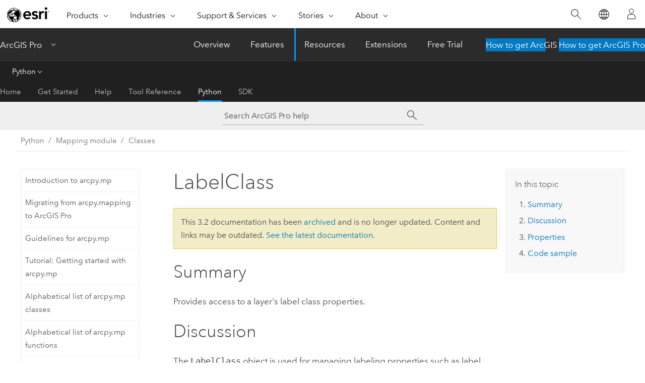

--- FILE ---
content_type: text/html; charset=UTF-8
request_url: https://pro.arcgis.com/en/pro-app/3.2/arcpy/mapping/labelclass-class.htm
body_size: 16554
content:


<!DOCTYPE html>
<!--[if lt IE 7]>  <html class="ie lt-ie9 lt-ie8 lt-ie7 ie6" dir="ltr"> <![endif]-->
<!--[if IE 7]>     <html class="ie lt-ie9 lt-ie8 ie7" dir="ltr"> <![endif]-->
<!--[if IE 8]>     <html class="ie lt-ie9 ie8" dir="ltr"> <![endif]-->
<!--[if IE 9]>     <html class="ie ie9" dir="ltr"> <![endif]-->
<!--[if !IE]><!--> <html dir="ltr" lang="en"> <!--<![endif]-->
<head>
<meta name="Applebot" content="noindex,nofollow">
<meta name="facebot" content="noindex,nofollow">
<meta name="DuckDuckBot" content="noindex,nofollow">
<meta name="Baiduspider" content="noindex,nofollow">
<meta name="Bingbot" content="noindex,nofollow">
<meta name="Slurp" content="noindex,nofollow">
<meta name="Googlebot" content="noindex,nofollow">
<link rel="canonical" href="https://pro.arcgis.com/en/pro-app/latest/arcpy/mapping/labelclass-class.htm">
    <meta charset="utf-8">
    <title>LabelClass&mdash;ArcGIS Pro | Documentation</title>
    <meta content="IE=edge,chrome=1" http-equiv="X-UA-Compatible">

    <script>
      var appOverviewURL = "/content/esri-sites/en-us/arcgis/products/arcgis-pro/overview";
    </script>

    <script>
      var docConfig = {
        locale: 'en'
        ,localedir: 'en'
        ,langSelector: ''
        
        ,relativeUrl: false
        

        ,searchformUrl: '/search/'
        ,tertiaryNavIndex: '4'

        
      };
    </script>
	 


    
    <!--[if lt IE 9]>
      <script src="/cdn/js/libs/html5shiv.js" type="text/javascript"></script>
      <script src="/cdn/js/libs/selectivizr-min.js" type="text/javascript"></script>
      <script src="/cdn/js/libs/json2.js" type="text/javascript"></script>
      <script src="/cdn/js/libs/html5shiv-printshiv.js" type="text/javascript" >

    <![endif]-->

     <!--[if lt IE 11]>
    <script>
      $$(document).ready(function(){
        $$(".hideOnIE").hide();
      });
    </script>
    <![endif]-->
	<meta name="viewport" content="width=device-width, user-scalable=no">
	<link href="/assets/img/favicon.ico" rel="shortcut icon" >
	<link href="/assets/css/screen.css" media="screen" rel="stylesheet" type="text/css" />
	<link href="/cdn/calcite/css/documentation.css" media="screen" rel="stylesheet" type="text/css" />
	<link href="/assets/css/print.css" media="print" type="text/css" rel="stylesheet" />

	<!--
	<link href="/assets/css/screen_l10n.css" media="screen" rel="stylesheet" type="text/css" />
	<link href="/assets/css/documentation/base_l10n.css" media="screen" rel="stylesheet" type="text/css" />
	<link href="/assets/css/print_l10n.css" media="print" type="text/css" rel="stylesheet" />
	-->
	<script src="/cdn/js/libs/latest/jquery.latest.min.js" type="text/javascript"></script>
    <script src="/cdn/js/libs/latest/jquery-migrate-latest.min.js" type="text/javascript"></script>
	<script src="/cdn/js/libs/jquery.cookie.js" type="text/javascript"></script>
	<link href="/cdn/css/colorbox.css" media="screen" rel="stylesheet" type="text/css" />
	<link href="/cdn/css/colorbox_l10n.css" media="screen" rel="stylesheet" type="text/css" />
	<script src="/cdn/js/libs/jquery.colorbox-min.js" type="text/javascript"></script>
	<script src="/assets/js/video-init.js" type="text/javascript"></script>
	<script src="/assets/js/sitecfg.js" type="text/javascript"></script>
	
		<script src="/assets/js/signIn.js" type="text/javascript"></script>
	
	

	<!--- Language Picker -->
	<script src="/assets/js/locale/l10NStrings.js" type="text/javascript"></script>
	
		<script src="/assets/js/locale/langSelector.js" type="text/javascript"></script>
	

	<script src="/assets/js/calcite-web.js" type="text/javascript"></script>



  <!--- search MD -->
    <META name="description" content="ArcPy class that provides access to a layer's label class properties."><META name="last-modified" content="2023-9-25"><META name="product" content="arcgis-pro"><META name="version" content="pro3.2"><META name="search-collection" content="help"><META name="search-category" content="help-general"><META name="subject" content="MAPPING"><META name="sub_category" content="ArcGIS Pro"><META name="content_type" content="ArcPy Reference"><META name="subject_label" content="MAPPING"><META name="sub_category_label" content="ArcGIS Pro"><META name="content_type_label" content="ArcPy Reference"><META name="content-language" content="en">
    <!--- search MD -->
      
    <!-- Add in Global Nav -->
    <link rel="stylesheet" href="//webapps-cdn.esri.com/CDN/components/global-nav/css/gn.css" />
    <!--<script src="//webapps-cdn.esri.com/CDN/components/global-nav/test_data.js"></script>-->
    <script src="//webapps-cdn.esri.com/CDN/components/global-nav/js/gn.js"></script>
    <!-- End Add in Global Nav -->

</head>

<!--
      pub: GUID-097061AB-C500-470A-816A-C62A643419EB=37
      tpc: GUID-EE99CCAA-8607-4F93-96DC-7BC405D6878C=2
      -->


<!-- variable declaration, if any -->

<body class="claro en pro esrilocalnav">
  <!-- Secondary nav -->
  <script>
     insertCss(_esriAEMHost+"/etc.clientlibs/esri-sites/components/content/local-navigation/clientlibs.css")
     insertElem("div", "local-navigation", '<nav id="second-nav" navtype="existingNavigation" domain="'+_esriAEMHost+'" path="'+appOverviewURL+'"></nav>' )
  </script>

  
<!-- End of drawer -->

  
  <div class="wrapper">
      <!--googleoff: all-->


      <div id="skip-to-content">
        <!--googleoff: all-->
        <div class="search">
        <div class="esri-search-box">
          <div class="search-component">
            <form id="helpSearchForm">
              <input class="esri-search-textfield leader" name="q" placeholder="Search ArcGIS Pro help" autocapitalize="off" autocomplete="off" autocorrect="off" spellcheck="false" aria-label="Search ArcGIS Pro help">
  <input type="hidden" name="collection" value="help" />
  <input type="hidden" name="product" value="arcgis-pro" />
  <input type="hidden" name="version" value="pro3.2" />
  <input type="hidden" name="language" value="en" />
  <button class="esri-search-button-submit" type="submit" aria-label="Search"></button>
            </form>
          </div>
        </div>
      </div>
        <!--googleon: all-->
       
        <!-- content goes here -->
        <div class="grid-container ">
          

            
              
  <!--BREADCRUMB-BEG--><div id="bigmac" class="sticky-breadcrumbs trailer-2" data-spy="affix" data-offset-top="180"> </div><!--BREADCRUMB-END-->
  <!--googleoff: all-->
    <div class="column-5 tablet-column-12 trailer-2 ">
      <aside class="js-accordion accordion reference-index" aria-live="polite" role="tablist">
        <div></div>
      </aside>

      <div class="js-sticky scroll-show tablet-hide leader-1 back-to-top" data-top="0" style="top: 0px;">
        <a href="#" class="btn btn-fill btn-clear">Back to Top</a>
      </div>
    </div>
  <!--googleon: all-->
  
            
            
            
	
		<div class="column-13  pre-1 content-section">
	
		<header class="trailer-1"><h1>LabelClass</h1></header>

		 
	<!--googleoff: all-->
	
		
				<aside id="main-toc-small" class="js-accordion accordion tablet-show trailer-1">
			      <div class="accordion-section">
			        <h4 class="accordion-title">In this topic</h4>
			        <div class="accordion-content list-plain">
			          <div class="toc"><ol class="pre-0 trailer-0"><li><a href="#S_GUID-08480577-B428-4782-9BE0-ADF1B71EE07E">Summary</a></li><li><a href="#D_GUID-58BD0136-66A1-4C53-B28E-B6F52FFA3FFC">Discussion</a></li><li><a href="#P_GUID-EE99CCAA-8607-4F93-96DC-7BC405D6878C">Properties</a></li><li><a href="#C_GUID-EE99CCAA-8607-4F93-96DC-7BC405D6878C">Code sample</a></li></ol></div>
			        </div>
			      </div>
			     </aside>
		
    
   <!--googleon: all-->


		<main>
			
	
    	
    


			<div class="section1 summary padded-anchor" id="S_GUID-08480577-B428-4782-9BE0-ADF1B71EE07E" purpose="summary"><h2>Summary</h2><p id="GUID-08480577-B428-4782-9BE0-ADF1B71EE07E"> Provides access to a layer's label class properties.</p></div><div class="section1 arcpydiscussion padded-anchor" id="D_GUID-58BD0136-66A1-4C53-B28E-B6F52FFA3FFC" purpose="arcpyclass_discussion"><h2>Discussion</h2><p id="GUID-58BD0136-66A1-4C53-B28E-B6F52FFA3FFC"> The <span class="usertext">LabelClass</span> object is used for managing labeling properties such as label expressions or SQL queries that are associated with a layer's individual label classes. The <span class="usertext">listLabelClasses</span> method on the <a class="xref xref" href="/en/pro-app/3.2/arcpy/mapping/layer-class.htm">Layer</a> object will return a list of <span class="usertext">LabelClass</span> objects.</p><p id="GUID-EDB13BF3-CAE7-4EE9-A642-B9BF09110A2B">Not all layers support labeling, so it is useful to test this ahead of time using the <span class="usertext">supports</span> method on the <a class="xref xref" href="/en/pro-app/3.2/arcpy/mapping/layer-class.htm">Layer</a> object. For example: <section class="codeblock padded-anchor" purpose="codeblock"><div class="codeblockbody"><pre><code class="other no-highlight">if lyr.supports(&quot;SHOWLABELS&quot;):</code></pre></div></section>If this statement is <span class="usertext">True</span>, you will be able to modify all label class properties.</p>


</div><div class="section1 arcpy_properties padded-anchor" id="P_GUID-EE99CCAA-8607-4F93-96DC-7BC405D6878C" purpose="arcpyclass_properties"><h2>Properties</h2><table class="arcpyclass_proptbl"><thead><tr><td class="th_p">Property</td><td class="th_e">Explanation</td><td class="th_d">Data Type</td></tr></thead><tr purpose="arcpyclass_prop"><td>expression<div class="paramhint">(Read and Write)</div></td><td purpose="arcpyclass_propdesc"><p id="GUID-F3980D8A-12C4-438E-8B67-8F5D5E351AC1"> A layer's individual label class expression using either a VBScript, JScript, or Python parser associated with the label class.</p></td><td purpose="arcpyclass_proptype">String</td></tr><tr purpose="arcpyclass_prop"><td>name<div class="paramhint">(Read and Write)</div></td><td purpose="arcpyclass_propdesc"><p id="GUID-D4485A33-FCBA-47D4-90F1-FA213DB0ACBC"> A layer's individual label class name.</p></td><td purpose="arcpyclass_proptype">String</td></tr><tr purpose="arcpyclass_prop"><td>SQLQuery<div class="paramhint">(Read and Write)</div></td><td purpose="arcpyclass_propdesc"><p id="GUID-AA641F5E-40E0-43EC-9A54-7B8A5727B667"> A layer's individual label class SQLQuery. This is useful for restricting labels to certain features.</p></td><td purpose="arcpyclass_proptype">String</td></tr><tr purpose="arcpyclass_prop"><td>visible<div class="paramhint">(Read and Write)</div></td><td purpose="arcpyclass_propdesc"><p id="GUID-C3E2E961-A6D2-42D4-BFD4-DB4026741A4D"> If <span class="usertext">True</span>, the label class is visible. If  <span class="usertext">False</span>, it is not visible.</p></td><td purpose="arcpyclass_proptype">Boolean</td></tr></table></div><div class="section1 padded-anchor" id="C_GUID-EE99CCAA-8607-4F93-96DC-7BC405D6878C" purpose="codesamples"><h2>Code sample</h2><section class="codeblock padded-anchor" purpose="codeblock">LabelClass example 1
<div class="codeblockdesc" purpose="codeblockdesc">
<p id="GUID-1FB9DC3F-9A9B-488B-82E5-169594603C0A">The following script will print the label class properties for only those layers that have labels turned on and supports the <span class="usertext">showLabels</span> property. </p></div><div class="codeblockbody"><pre><code class="python">import arcpy
aprx = arcpy.mp.ArcGISProject(r&quot;C:\Projects\YosemiteNP\Yosemite.aprx&quot;)
m = aprx.listMaps(&quot;Yosemite National Park&quot;)[0]

for lyr in m.listLayers():
    if lyr.supports(&quot;SHOWLABELS&quot;):
        if lyr.showLabels:
            print(&quot;Layer name: &quot; + lyr.name)
            for lblClass in lyr.listLabelClasses():
                print(&quot;\t Class Name: \t&quot; + lblClass.name)
                print(&quot;\t Expression: \t&quot; + lblClass.expression)
                print(&quot;\t SQL Query:  \t&quot; + lblClass.SQLQuery)
del aprx</code></pre></div></section><section class="codeblock padded-anchor" purpose="codeblock">LabelClass example 2
<div class="codeblockdesc" purpose="codeblockdesc">
<p id="GUID-AE50C960-CDAE-4028-B0FD-1B5CD9AE8612">The following script finds a layer named <span class="usertext">Points of Interest</span> and changes the label class properties for a particular label class named <span class="usertext">Summit</span> so that not all of the summits are labeled. Only those over 2,000 meters in elevation are labeled.</p></div><div class="codeblockbody"><pre><code class="python">import arcpy
aprx = arcpy.mp.ArcGISProject(r&quot;C:\Projects\YosemiteNP\Yosemite.aprx&quot;)
m = aprx.listMaps(&quot;Yosemite National Park&quot;)[0]

lyr = m.listLayers(&quot;Points of Interest&quot;)[0]

if lyr.supports(&quot;SHOWLABELS&quot;):
  lblClass = lyr.listLabelClasses(&quot;Summit&quot;)[0]
  lblClass.expression = &quot;Name&quot;
  lblClass.SQLQuery = &quot;Type_ = 'summit' And Elevation &gt; 2000&quot;
  lblClass.visible = True

aprx.save()
del aprx</code></pre></div></section></div>
			
				<hr>
				<!--googleoff: all-->
				
	
        
		    <p class="feedback right">
		        <a id="afb" class="icon-ui-contact" href="/feedback/" data-langlabel="feedback-on-this-topic" >Feedback on this topic?</a>
		    </p>
        
	

				<!--googleon: all-->
			
		</main>
	</div>
	
	<!--googleoff: all-->
	
		
			<div id="main-toc-large" class="column-5">
			    <div class="panel font-size--2 tablet-hide trailer-1">
			      <h5 class="trailer-half">In this topic</h5>
			      <div class="toc"><ol class="pre-0 trailer-0"><li><a href="#S_GUID-08480577-B428-4782-9BE0-ADF1B71EE07E">Summary</a></li><li><a href="#D_GUID-58BD0136-66A1-4C53-B28E-B6F52FFA3FFC">Discussion</a></li><li><a href="#P_GUID-EE99CCAA-8607-4F93-96DC-7BC405D6878C">Properties</a></li><li><a href="#C_GUID-EE99CCAA-8607-4F93-96DC-7BC405D6878C">Code sample</a></li></ol></div>
			    </div>
			    
			    
	  		</div>
		
    
   <!--googleon: all-->




          
        </div>
        <!-- ENDPAGECONTENT -->

      </div>

    </div>  <!-- End of wrapper -->

    <div id="globalfooter"></div>

  <!--googleoff: all-->

  
	<script src="/assets/js/init.js" type="text/javascript"></script>
	<!--<script src="/assets/js/drop-down.js" type="text/javascript"></script>-->
	<script src="/assets/js/search/searchform.js" type="text/javascript"></script>
	<script src="/cdn/js/link-modifier.js" type="text/javascript"></script>
	<script src="/cdn/js/sitewide.js" type="text/javascript"></script>
	<script src="/cdn/js/libs/highlight.pack.js" type="text/javascript"></script>
	<script>hljs.initHighlightingOnLoad();</script>


  
    

  <script src="/cdn/js/affix.js" type="text/javascript"></script>
  <script type="text/javascript">
    $(function () {
          var appendFlg = true;

          $("#bigmac")
          .on("affixed.bs.affix", function (evt) {
            if (appendFlg) {
              $("<a class='crumb' href='#'>LabelClass</a>").insertAfter ($("#bigmac nav a").last());
              appendFlg = false;
            }
          })
          .on ("affix-top.bs.affix", function(evt) {
            if (!appendFlg) {
              $("#bigmac nav a").last().remove();
            }
            appendFlg = true;
          })
    })
  </script>
  
        <script type="text/javascript">
          window.doctoc = {
            pubID: "1251",
            tpcID: "62",
            
            hideToc : false
          }
        </script>

        <script type="text/javascript" src="/en/pro-app/3.2/arcpy/main/1520.js" ></script>
        <script type="text/javascript" src="/en/pro-app/3.2/arcpy/mapping/1251.js" ></script>
        <script type="text/javascript" src="/cdn/calcite/js/protoc.js" ></script>

        

  <noscript>
        <p>
            <a href="flisting.htm">flist</a>
        </p>
    </noscript>
    
	<script src="//mtags.arcgis.com/tags-min.js"></script>

  
  
    
    
    <script>
      document.write("<script src='" + _esriAEMHost+"/etc.clientlibs/esri-sites/clientlibs/localNav.js'><\/script>");
    </script>

  </body>
</html>

--- FILE ---
content_type: text/html; charset=UTF-8
request_url: https://pro.arcgis.com/en/pro-app/latest/arcpy/mapping/labelclass-class.htm
body_size: 23196
content:


<!DOCTYPE html>
<!--[if lt IE 7]>  <html class="ie lt-ie9 lt-ie8 lt-ie7 ie6" dir="ltr"> <![endif]-->
<!--[if IE 7]>     <html class="ie lt-ie9 lt-ie8 ie7" dir="ltr"> <![endif]-->
<!--[if IE 8]>     <html class="ie lt-ie9 ie8" dir="ltr"> <![endif]-->
<!--[if IE 9]>     <html class="ie ie9" dir="ltr"> <![endif]-->
<!--[if !IE]><!--> <html dir="ltr" lang="en"> <!--<![endif]-->
<head>
    <meta charset="utf-8">
    <title>LabelClass&mdash;ArcGIS Pro | Documentation</title>
    <meta content="IE=edge,chrome=1" http-equiv="X-UA-Compatible">

    <script>
      var appOverviewURL = "/content/esri-sites/en-us/arcgis/products/arcgis-pro/overview";
    </script>

    <script>
      var docConfig = {
        locale: 'en'
        ,localedir: 'en'
        ,langSelector: ''
        
        ,relativeUrl: false
        

        ,searchformUrl: '/search/'
        ,tertiaryNavIndex: '4'

        
      };
    </script>
	 


    
    <!--[if lt IE 9]>
      <script src="/cdn/js/libs/html5shiv.js" type="text/javascript"></script>
      <script src="/cdn/js/libs/selectivizr-min.js" type="text/javascript"></script>
      <script src="/cdn/js/libs/json2.js" type="text/javascript"></script>
      <script src="/cdn/js/libs/html5shiv-printshiv.js" type="text/javascript" >

    <![endif]-->

     <!--[if lt IE 11]>
    <script>
      $$(document).ready(function(){
        $$(".hideOnIE").hide();
      });
    </script>
    <![endif]-->
	<meta name="viewport" content="width=device-width, user-scalable=no">
	<link href="/assets/img/favicon.ico" rel="shortcut icon" >
	<link href="/assets/css/screen.css" media="screen" rel="stylesheet" type="text/css" />
	<link href="/cdn/calcite/css/documentation.css" media="screen" rel="stylesheet" type="text/css" />
	<link href="/assets/css/print.css" media="print" type="text/css" rel="stylesheet" />

	<!--
	<link href="/assets/css/screen_l10n.css" media="screen" rel="stylesheet" type="text/css" />
	<link href="/assets/css/documentation/base_l10n.css" media="screen" rel="stylesheet" type="text/css" />
	<link href="/assets/css/print_l10n.css" media="print" type="text/css" rel="stylesheet" />
	-->
	<script src="/cdn/js/libs/latest/jquery.latest.min.js" type="text/javascript"></script>
    <script src="/cdn/js/libs/latest/jquery-migrate-latest.min.js" type="text/javascript"></script>
	<script src="/cdn/js/libs/jquery.cookie.js" type="text/javascript"></script>
	<link href="/cdn/css/colorbox.css" media="screen" rel="stylesheet" type="text/css" />
	<link href="/cdn/css/colorbox_l10n.css" media="screen" rel="stylesheet" type="text/css" />
	<script src="/cdn/js/libs/jquery.colorbox-min.js" type="text/javascript"></script>
	<script src="/assets/js/video-init.js" type="text/javascript"></script>
	<script src="/assets/js/sitecfg.js" type="text/javascript"></script>
	
		<script src="/assets/js/signIn.js" type="text/javascript"></script>
	
	

	<!--- Language Picker -->
	<script src="/assets/js/locale/l10NStrings.js" type="text/javascript"></script>
	
		<script src="/assets/js/locale/langSelector.js" type="text/javascript"></script>
	

	<script src="/assets/js/calcite-web.js" type="text/javascript"></script>



  <!--- search MD -->
    <META name="description" content="ArcPy class that provides access to a layer's label class properties."><META name="last-modified" content="2025-10-9"><META name="product" content="arcgis-pro"><META name="version" content="pro3.6"><META name="search-collection" content="help"><META name="search-category" content="help-general"><META name="subject" content="MAPPING"><META name="sub_category" content="ArcGIS Pro"><META name="content_type" content="ArcPy Reference"><META name="subject_label" content="MAPPING"><META name="sub_category_label" content="ArcGIS Pro"><META name="content_type_label" content="ArcPy Reference"><META name="content-language" content="en">
    <!--- search MD -->
      
    <!-- Add in Global Nav -->
    <link rel="stylesheet" href="//webapps-cdn.esri.com/CDN/components/global-nav/css/gn.css" />
    <!--<script src="//webapps-cdn.esri.com/CDN/components/global-nav/test_data.js"></script>-->
    <script src="//webapps-cdn.esri.com/CDN/components/global-nav/js/gn.js"></script>
    <!-- End Add in Global Nav -->

</head>

<!--
      pub: GUID-097061AB-C500-470A-816A-C62A643419EB=45
      tpc: GUID-EE99CCAA-8607-4F93-96DC-7BC405D6878C=4
      help-ids: []
      -->


<!-- variable declaration, if any -->

<body class="claro en pro esrilocalnav">
  <!-- Secondary nav -->
  <script>
     insertCss(_esriAEMHost+"/etc.clientlibs/esri-sites/components/content/local-navigation/clientlibs.css")
     insertElem("div", "local-navigation", '<nav id="second-nav" navtype="existingNavigation" domain="'+_esriAEMHost+'" path="'+appOverviewURL+'"></nav>' )
  </script>

  
<!-- End of drawer -->

  
  <div class="wrapper">
      <!--googleoff: all-->


      <div id="skip-to-content">
        <!--googleoff: all-->
        <div class="search">
        <div class="esri-search-box">
          <div class="search-component">
            <form id="helpSearchForm">
              <input class="esri-search-textfield leader" name="q" placeholder="Search ArcGIS Pro help" autocapitalize="off" autocomplete="off" autocorrect="off" spellcheck="false" aria-label="Search ArcGIS Pro help">
  <input type="hidden" name="collection" value="help" />
  <input type="hidden" name="product" value="arcgis-pro" />
  <input type="hidden" name="version" value="pro3.6" />
  <input type="hidden" name="language" value="en" />
  <button class="esri-search-button-submit" type="submit" aria-label="Search"></button>
            </form>
          </div>
        </div>
      </div>
        <!--googleon: all-->
       
        <!-- content goes here -->
        <div class="grid-container ">
          

            
              
  <!--BREADCRUMB-BEG--><div id="bigmac" class="sticky-breadcrumbs trailer-2" data-spy="affix" data-offset-top="180"> </div><!--BREADCRUMB-END-->
  <!--googleoff: all-->
    <div class="column-5 tablet-column-12 trailer-2 ">
      <aside class="js-accordion accordion reference-index" aria-live="polite" role="tablist">
        <div></div>
      </aside>

      <div class="js-sticky scroll-show tablet-hide leader-1 back-to-top" data-top="0" style="top: 0px;">
        <a href="#" class="btn btn-fill btn-clear">Back to Top</a>
      </div>
    </div>
  <!--googleon: all-->
  
            
            
            
	
		<div class="column-13  pre-1 content-section">
	
		<header class="trailer-1"><h1>LabelClass</h1></header>

		 
	<!--googleoff: all-->
	
		
				<aside id="main-toc-small" class="js-accordion accordion tablet-show trailer-1">
			      <div class="accordion-section">
			        <h4 class="accordion-title">In this topic</h4>
			        <div class="accordion-content list-plain">
			          <div class="toc"><ol class="pre-0 trailer-0"><li><a href="#S_GUID-08480577-B428-4782-9BE0-ADF1B71EE07E">Summary</a></li><li><a href="#D_GUID-58BD0136-66A1-4C53-B28E-B6F52FFA3FFC">Discussion</a></li><li><a href="#P_GUID-EE99CCAA-8607-4F93-96DC-7BC405D6878C">Properties</a></li><li><a href="#M1_GUID-EE99CCAA-8607-4F93-96DC-7BC405D6878C">Method Overview</a></li><li><a href="#M2_GUID-EE99CCAA-8607-4F93-96DC-7BC405D6878C">Methods</a></li><li><a href="#C_GUID-EE99CCAA-8607-4F93-96DC-7BC405D6878C">Code sample</a></li></ol></div>
			        </div>
			      </div>
			     </aside>
		
    
   <!--googleon: all-->


		<main>
			
	
    	
    


			<div class="section1 summary padded-anchor" id="S_GUID-08480577-B428-4782-9BE0-ADF1B71EE07E" purpose="summary"><h2>Summary</h2><p id="GUID-08480577-B428-4782-9BE0-ADF1B71EE07E"> Provides access to a layer's label class properties.</p></div><div class="section1 arcpydiscussion padded-anchor" id="D_GUID-58BD0136-66A1-4C53-B28E-B6F52FFA3FFC" purpose="arcpyclass_discussion"><h2>Discussion</h2><p id="GUID-58BD0136-66A1-4C53-B28E-B6F52FFA3FFC"> The <span class="usertext" purpose="codeph">LabelClass</span> object is used for managing labeling properties such as label expressions or SQL queries that are associated with a layer's individual label classes. The <span class="usertext" purpose="codeph">listLabelClasses</span> method on the <a class="xref xref" href="/en/pro-app/3.6/arcpy/mapping/layer-class.htm">Layer</a> object will return a list of existing <span class="usertext" purpose="codeph">LabelClass</span> objects. The <span class="usertext" purpose="codeph">createLabelClass</span> method on the <a class="xref xref" href="/en/pro-app/3.6/arcpy/mapping/layer-class.htm"><span class="usertext" purpose="codeph">Layer</span></a> object returns a reference to a new <span class="usertext" purpose="codeph">LabelClass</span>.</p><p id="GUID-EDB13BF3-CAE7-4EE9-A642-B9BF09110A2B">Not all layers support labeling, so it is useful to test this ahead of time using the <span class="usertext" purpose="codeph">supports</span> method on the <a class="xref xref" href="/en/pro-app/3.6/arcpy/mapping/layer-class.htm"><span class="usertext" purpose="codeph">Layer</span></a> object. For example: <section class="codeblock padded-anchor" purpose="codeblock"><div class="codeblockbody"><pre><code class="other no-highlight">if lyr.supports(&quot;SHOWLABELS&quot;):</code></pre></div></section>If this statement is <span class="usertext" purpose="usertext">True</span>, you will be able to modify all label class properties.</p>


<div class="panel trailer-1 note" id="GUID-97478E69-D0F0-4879-A5E2-EC57F62B2C56"><h5 class="icon-ui-comment trailer-0">Note:</h5><p id="GUID-7552ECEA-CC0D-4033-82B7-41DFA3ADB6B2">With Windows 11, version 24H2, VBScript becomes a feature on demand and requires the VBScript capability.</p><p id="GUID-297EE036-4D50-481A-9F8B-8E6DD44AB930">Do one of the following:<ul purpose="ul" id="UL_5DC68CE01F424FB0A74FB94496D3728F"><li purpose="li" id="LI_2F5686158B864E69BF729C2101913BD4">Convert the expression type to Python or Arcade. See LabelClass example 4 below.</li><li purpose="li" id="LI_2F3AF6E31A964F22822DDCA869F4A000">Enable the VBScript optional feature in the Windows system settings.</li></ul></p></div></div><div class="section1 arcpy_properties padded-anchor" id="P_GUID-EE99CCAA-8607-4F93-96DC-7BC405D6878C" purpose="arcpyclass_properties"><h2>Properties</h2><table class="arcpyclass_proptbl"><thead><tr><td class="th_p">Property</td><td class="th_e">Explanation</td><td class="th_d">Data Type</td></tr></thead><tr purpose="arcpyclass_prop"><td>expression<div class="paramhint">(Read and Write)</div></td><td purpose="arcpyclass_propdesc"><p id="GUID-F3980D8A-12C4-438E-8B67-8F5D5E351AC1"> A layer's individual label class expression using either a VBScript, JScript, or Python parser associated with the label class.</p></td><td purpose="arcpyclass_proptype">String</td></tr><tr purpose="arcpyclass_prop"><td>name<div class="paramhint">(Read and Write)</div></td><td purpose="arcpyclass_propdesc"><p id="GUID-D4485A33-FCBA-47D4-90F1-FA213DB0ACBC"> A layer's individual label class name.</p></td><td purpose="arcpyclass_proptype">String</td></tr><tr purpose="arcpyclass_prop"><td>SQLQuery<div class="paramhint">(Read and Write)</div></td><td purpose="arcpyclass_propdesc"><p id="GUID-AA641F5E-40E0-43EC-9A54-7B8A5727B667"> A layer's individual label class SQLQuery. This is useful for restricting labels to certain features.</p></td><td purpose="arcpyclass_proptype">String</td></tr><tr purpose="arcpyclass_prop"><td>visible<div class="paramhint">(Read and Write)</div></td><td purpose="arcpyclass_propdesc"><p id="GUID-C3E2E961-A6D2-42D4-BFD4-DB4026741A4D"> If <span class="usertext" purpose="codeph">True</span>, the label class is visible. If  <span class="usertext" purpose="codeph">False</span>, it is not visible.</p></td><td purpose="arcpyclass_proptype">Boolean</td></tr></table></div><div class="section1 arcpyclass_methodoverview padded-anchor" id="M1_GUID-EE99CCAA-8607-4F93-96DC-7BC405D6878C" purpose="arcpyclass_methodoverview"><h2>Method Overview</h2><table class="arcpyclass_methodsigtbl"><thead><tr><td class="th_en">Method</td><td class="th_des">Explanation</td></tr></thead><tr purpose="arcpyclass_methodsig"><td purpose="arcpyclass_methodexpr">getDefinition (cim_version)</td><td purpose="arcpyclass_methodsummary"><p id="GUID-D87C4691-9782-4D3B-95B5-10154D5FE2B8"> Returns a label classes' CIM definition.</p></td></tr><tr purpose="arcpyclass_methodsig"><td purpose="arcpyclass_methodexpr">setDefinition (definition_object)</td><td purpose="arcpyclass_methodsummary"><p id="GUID-D87C4691-9782-4D3B-95B5-10154D5FE2B8"> Sets a label classes' CIM definition.</p></td></tr></table></div><div class="section1 arcpyclass_methods padded-anchor" id="M2_GUID-EE99CCAA-8607-4F93-96DC-7BC405D6878C" purpose="arcpyclass_methods"><h2>Methods</h2><div class="arcpyclass_method_fullview" purpose="arcpyclass_method_fullview"><div class=""><pre class="arcpyclass_msig padded-anchor" purpose="arcpyclass_msig"><b>getDefinition (cim_version)</b></pre></div><div class="arcpyclass_mparams" purpose="arcpyclass_mparams"><table class="arcpyclass_paramtbl"><thead><tr><td class="th_p">Parameter</td><td class="th_e">Explanation</td><td class="th_d">Data Type</td></tr></thead><tr purpose="arcpyclass_param"><td><div class="">cim_version</div></td><td purpose="arcpyclass_paramdesc"><p id="GUID-0221FFC2-463A-4C0F-985F-0F6F296DFE99"> A string that represents the major version of the CIM that will be used. </p><div class="enums" purpose="enums"><ul purpose="enums"><li purpose="enumrow"><span purpose="enumval">V2</span>—<span purpose="enumdesc">The 2.x version of the CIM will be used.</span><div></div></li><li purpose="enumrow"><span purpose="enumval">V3</span>—<span purpose="enumdesc">The 3.x version of the CIM will be used.</span><div></div></li></ul></div></td><td purpose="arcpyclass_paramtype">String</td></tr></table></div><block>Return Value</block><table class="arcpyclass_retvaltbl"><thead><tr><td class="th_d">Data Type</td><td class="th_e">Explanation</td></tr></thead><tr><td>Object</td><td><p id="GUID-C52760DC-9A42-4F28-B318-BF48C2E4C4B4">Returns the CIM definition for a <span class="usertext" purpose="codeph">LabelClass</span>. </p></td></tr></table><div class="arcpyclass_mdiscussion" purpose="arcpyclass_mdiscussion"><p id="GUID-4EC0D1BF-84A2-4A29-8E55-B45C4DB21E43">For more information about working with the CIM and samples, see <a class="xref xref" href="/en/pro-app/3.6/arcpy/mapping/python-cim-access.htm">Python CIM access</a>.</p></div></div><div class="arcpyclass_method_fullview" purpose="arcpyclass_method_fullview"><div class=""><pre class="arcpyclass_msig padded-anchor" purpose="arcpyclass_msig"><b>setDefinition (definition_object)</b></pre></div><div class="arcpyclass_mparams" purpose="arcpyclass_mparams"><table class="arcpyclass_paramtbl"><thead><tr><td class="th_p">Parameter</td><td class="th_e">Explanation</td><td class="th_d">Data Type</td></tr></thead><tr purpose="arcpyclass_param"><td><div class="">definition_object</div></td><td purpose="arcpyclass_paramdesc"><p id="GUID-0221FFC2-463A-4C0F-985F-0F6F296DFE99"> A modified CIM definition object originally retrieved using <span class="usertext" purpose="codeph">getDefinition</span>. </p></td><td purpose="arcpyclass_paramtype">Object</td></tr></table></div><div class="arcpyclass_mdiscussion" purpose="arcpyclass_mdiscussion"><p id="GUID-4EC0D1BF-84A2-4A29-8E55-B45C4DB21E43">For more information about working with the CIM and samples, see <a class="xref xref" href="/en/pro-app/3.6/arcpy/mapping/python-cim-access.htm">Python CIM access</a>.</p></div></div></div><div class="section1 padded-anchor" id="C_GUID-EE99CCAA-8607-4F93-96DC-7BC405D6878C" purpose="codesamples"><h2>Code sample</h2><section class="codeblock padded-anchor" purpose="codeblock">LabelClass example 1
<div class="codeblockdesc" purpose="codeblockdesc">
<p id="GUID-1FB9DC3F-9A9B-488B-82E5-169594603C0A">The following script will print the label class properties for only those layers that have labels turned on and supports the <span class="usertext" purpose="codeph">showLabels</span> property. </p></div><div class="codeblockbody"><pre><code class="python">import arcpy
aprx = arcpy.mp.ArcGISProject(r&quot;C:\Projects\YosemiteNP\Yosemite.aprx&quot;)
m = aprx.listMaps(&quot;Yosemite National Park&quot;)[0]

for lyr in m.listLayers():
    if lyr.supports(&quot;SHOWLABELS&quot;):
        if lyr.showLabels:
            print(&quot;Layer name: &quot; + lyr.name)
            for lblClass in lyr.listLabelClasses():
                print(&quot;\t Class Name: \t&quot; + lblClass.name)
                print(&quot;\t Expression: \t&quot; + lblClass.expression)
                print(&quot;\t SQL Query:  \t&quot; + lblClass.SQLQuery)
del aprx</code></pre></div></section><section class="codeblock padded-anchor" purpose="codeblock">LabelClass example 2
<div class="codeblockdesc" purpose="codeblockdesc">
<p id="GUID-AE50C960-CDAE-4028-B0FD-1B5CD9AE8612">The following script finds a layer named <span class="usertext" purpose="codeph">Points of Interest</span> and changes the label class properties for a particular label class named <span class="usertext" purpose="codeph">Summit</span> so that not all of the summits are labeled. Only those over 2,000 meters in elevation are labeled.</p></div><div class="codeblockbody"><pre><code class="python">import arcpy
aprx = arcpy.mp.ArcGISProject(r&quot;C:\Projects\YosemiteNP\Yosemite.aprx&quot;)
m = aprx.listMaps(&quot;Yosemite National Park&quot;)[0]

lyr = m.listLayers(&quot;Points of Interest&quot;)[0]

if lyr.supports(&quot;SHOWLABELS&quot;):
  lblClass = lyr.listLabelClasses(&quot;Summit&quot;)[0]
  lblClass.expression = &quot;Name&quot;
  lblClass.SQLQuery = &quot;Type_ = 'summit' And Elevation &gt; 2000&quot;
  lblClass.visible = True

aprx.save()
del aprx</code></pre></div></section><section class="codeblock padded-anchor" purpose="codeblock">LabelClass example 3
<div class="codeblockdesc" purpose="codeblockdesc">
<p id="GUID-7E89284B-7CD8-4B59-B629-60B51B87DF7F">The following script creates two new label classes using Python and Arcade language options. </p></div><div class="codeblockbody"><pre><code class="python">p = arcpy.mp.ArcGISProject('current')
m = p.listMaps('Map')[0]
l = m.listLayers('GreatLakes')[0]

#Enable layer labels but toggle off all existing label classes
l.showLabels = True
for lc in l.listLabelClasses():
    lc.visible = False

#Create new Label classes and toggle those on
lc1 = l.createLabelClass(name = 'Small Lakes - Python',
                         expression = '[AREA]',
                         sql_query = 'AREA &lt; 10000',
                         labelclass_language = 'Python')
lc1.visible = True

lc2 = l.createLabelClass(name = 'Large Lakes - Arcade',
                         expression = '$feature.AREA',
                         sql_query = 'AREA &gt; 10000',
                         labelclass_language = 'Arcade')
lc2.visible = True</code></pre></div></section><section class="codeblock padded-anchor" purpose="codeblock">LabelClass example 4
<div class="codeblockdesc" purpose="codeblockdesc">
<p id="GUID-E1124210-7B00-4846-9729-7ED488F02D36">The following script changes the expression engine language from Arcade to Python.  It is also important to change the expression otherwise the newly specified expression engine language won't work properly with the expression. </p></div><div class="codeblockbody"><pre><code class="python">﻿p = arcpy.mp.ArcGISProject('current')
m = p.listMaps('GreatLakes')[0]
l = m.listLayers('GreatLakes')[0]

l_cim = l.getDefinition('V3')         #Get Layer CIM definition

lc = l_cim.labelClasses[0]            #Get the first label class
lc.expressionEngine = 'Python'        #From 'Arcade' to Python
lc.expression = '[NAME]'              #From '$feature.NAME' to Python syntax

l.setDefinition(l_cim)                #Set Layer CIM definition</code></pre></div></section></div>
			
				<hr>
				<!--googleoff: all-->
				
	
        
		    <p class="feedback right">
		        <a id="afb" class="icon-ui-contact" href="/feedback/" data-langlabel="feedback-on-this-topic" >Feedback on this topic?</a>
		    </p>
        
	

				<!--googleon: all-->
			
		</main>
	</div>
	
	<!--googleoff: all-->
	
		
			<div id="main-toc-large" class="column-5">
			    <div class="panel font-size--2 tablet-hide trailer-1">
			      <h5 class="trailer-half">In this topic</h5>
			      <div class="toc"><ol class="pre-0 trailer-0"><li><a href="#S_GUID-08480577-B428-4782-9BE0-ADF1B71EE07E">Summary</a></li><li><a href="#D_GUID-58BD0136-66A1-4C53-B28E-B6F52FFA3FFC">Discussion</a></li><li><a href="#P_GUID-EE99CCAA-8607-4F93-96DC-7BC405D6878C">Properties</a></li><li><a href="#M1_GUID-EE99CCAA-8607-4F93-96DC-7BC405D6878C">Method Overview</a></li><li><a href="#M2_GUID-EE99CCAA-8607-4F93-96DC-7BC405D6878C">Methods</a></li><li><a href="#C_GUID-EE99CCAA-8607-4F93-96DC-7BC405D6878C">Code sample</a></li></ol></div>
			    </div>
			    
			    
	  		</div>
		
    
   <!--googleon: all-->




          
        </div>
        <!-- ENDPAGECONTENT -->

      </div>

    </div>  <!-- End of wrapper -->

    <div id="globalfooter"></div>

  <!--googleoff: all-->

  
	<script src="/assets/js/init.js" type="text/javascript"></script>
	<!--<script src="/assets/js/drop-down.js" type="text/javascript"></script>-->
	<script src="/assets/js/search/searchform.js" type="text/javascript"></script>
	<script src="/cdn/js/link-modifier.js" type="text/javascript"></script>
	<script src="/cdn/js/sitewide.js" type="text/javascript"></script>
	<script src="/cdn/js/libs/highlight.pack.js" type="text/javascript"></script>
	<script>hljs.initHighlightingOnLoad();</script>


  
    

  <script src="/cdn/js/affix.js" type="text/javascript"></script>
  <script type="text/javascript">
    $(function () {
          var appendFlg = true;

          $("#bigmac")
          .on("affixed.bs.affix", function (evt) {
            if (appendFlg) {
              $("<a class='crumb' href='#'>LabelClass</a>").insertAfter ($("#bigmac nav a").last());
              appendFlg = false;
            }
          })
          .on ("affix-top.bs.affix", function(evt) {
            if (!appendFlg) {
              $("#bigmac nav a").last().remove();
            }
            appendFlg = true;
          })
    })
  </script>
  
        <script type="text/javascript">
          window.doctoc = {
            pubID: "1251",
            tpcID: "62",
            
            hideToc : false
          }
        </script>

        <script type="text/javascript" src="/en/pro-app/3.6/arcpy/main/1520.js" ></script>
        <script type="text/javascript" src="/en/pro-app/3.6/arcpy/mapping/1251.js" ></script>
        <script type="text/javascript" src="/cdn/calcite/js/protoc.js" ></script>

        

  <noscript>
        <p>
            <a href="flisting.htm">flist</a>
        </p>
    </noscript>
    
	<script src="//mtags.arcgis.com/tags-min.js"></script>

  
  
    
    
    <script>
      document.write("<script src='" + _esriAEMHost+"/etc.clientlibs/esri-sites/clientlibs/localNav.js'><\/script>");
    </script>

  </body>
</html>

--- FILE ---
content_type: application/javascript
request_url: https://pro.arcgis.com/en/pro-app/3.2/arcpy/main/1520.js
body_size: 5798
content:
;(function (){
          treedata = (window.treedata || {});
          window.treedata.mode = 0;
          window.treedata.mapping = {'1520' : 'pro-app/3.2/arcpy/main' ,'1457' : 'pro-app/3.2/arcpy/get-started' ,'1542' : 'pro-app/3.2/arcpy/geoprocessing_and_python' ,'577' : 'pro-app/3.2/arcpy/functions' ,'1462' : 'pro-app/3.2/arcpy/classes' ,'2773' : 'pro-app/3.2/arcpy/charts' ,'1461' : 'pro-app/3.2/arcpy/data-access' ,'2557' : 'pro-app/3.2/arcpy/geocoding' ,'2436' : 'pro-app/3.2/arcpy/image-analyst' ,'1251' : 'pro-app/3.2/arcpy/mapping' ,'2481' : 'pro-app/3.2/arcpy/metadata' ,'1459' : 'pro-app/3.2/arcpy/network-analyst' ,'2278' : 'pro-app/3.2/arcpy/sharing' ,'1460' : 'pro-app/3.2/arcpy/spatial-analyst' ,'1663' : 'pro-app/3.2/arcpy/workflow-manager' };
          treedata.data = {};
          treedata.data["root"]  = {  
              "parent" : "",
              "children" : ["1520_h0"]
            },treedata.data["root_1520"] = treedata.data["root"],
treedata.data["1520_h0"]  = { 
              "parent" : "root",
              "label" : "Python",
              "children" : ["1520_11","1520_h1","1520_h2","1520_h3","1520_h4","1520_h5","1520_h6","1520_h7","1520_h8","1520_h9","1520_h10","1520_h11","1520_h12","1520_h13","1520_h14"]
            }
            ,
treedata.data["1520_11"]  = {
            "parent" : "1520_h0",
            "label" : "ArcGIS Pro Python reference",
            "url" : "/en/pro-app/3.2/arcpy/main/arcgis-pro-arcpy-reference.htm"
            ,"homepage": true
          },
treedata.data["1520_h1"]  = { 
              "parent" : "1520_h0",
              "label" : "Get started",
              "linkuri" : "1457",
              "linkurl" : "/en/pro-app/3.2/arcpy/get-started/1457.js"
            },
            treedata.data["rootalias_1457"] = treedata.data["1520_h1"],
treedata.data["1520_h2"]  = { 
              "parent" : "1520_h0",
              "label" : "Geoprocessing and Python",
              "linkuri" : "1542",
              "linkurl" : "/en/pro-app/3.2/arcpy/geoprocessing_and_python/1542.js"
            },
            treedata.data["rootalias_1542"] = treedata.data["1520_h2"],
treedata.data["1520_h3"]  = { 
              "parent" : "1520_h0",
              "label" : "ArcPy functions",
              "linkuri" : "577",
              "linkurl" : "/en/pro-app/3.2/arcpy/functions/577.js"
            },
            treedata.data["rootalias_577"] = treedata.data["1520_h3"],
treedata.data["1520_h4"]  = { 
              "parent" : "1520_h0",
              "label" : "ArcPy classes",
              "linkuri" : "1462",
              "linkurl" : "/en/pro-app/3.2/arcpy/classes/1462.js"
            },
            treedata.data["rootalias_1462"] = treedata.data["1520_h4"],
treedata.data["1520_h5"]  = { 
              "parent" : "1520_h0",
              "label" : "Charts module",
              "linkuri" : "2773",
              "linkurl" : "/en/pro-app/3.2/arcpy/charts/2773.js"
            },
            treedata.data["rootalias_2773"] = treedata.data["1520_h5"],
treedata.data["1520_h6"]  = { 
              "parent" : "1520_h0",
              "label" : "Data Access module",
              "linkuri" : "1461",
              "linkurl" : "/en/pro-app/3.2/arcpy/data-access/1461.js"
            },
            treedata.data["rootalias_1461"] = treedata.data["1520_h6"],
treedata.data["1520_h7"]  = { 
              "parent" : "1520_h0",
              "label" : "Geocoding module",
              "linkuri" : "2557",
              "linkurl" : "/en/pro-app/3.2/arcpy/geocoding/2557.js"
            },
            treedata.data["rootalias_2557"] = treedata.data["1520_h7"],
treedata.data["1520_h8"]  = { 
              "parent" : "1520_h0",
              "label" : "Image Analysis module",
              "linkuri" : "2436",
              "linkurl" : "/en/pro-app/3.2/arcpy/image-analyst/2436.js"
            },
            treedata.data["rootalias_2436"] = treedata.data["1520_h8"],
treedata.data["1520_h9"]  = { 
              "parent" : "1520_h0",
              "label" : "Mapping module",
              "linkuri" : "1251",
              "linkurl" : "/en/pro-app/3.2/arcpy/mapping/1251.js"
            },
            treedata.data["rootalias_1251"] = treedata.data["1520_h9"],
treedata.data["1520_h10"]  = { 
              "parent" : "1520_h0",
              "label" : "Metadata module",
              "linkuri" : "2481",
              "linkurl" : "/en/pro-app/3.2/arcpy/metadata/2481.js"
            },
            treedata.data["rootalias_2481"] = treedata.data["1520_h10"],
treedata.data["1520_h11"]  = { 
              "parent" : "1520_h0",
              "label" : "Network Analyst module",
              "linkuri" : "1459",
              "linkurl" : "/en/pro-app/3.2/arcpy/network-analyst/1459.js"
            },
            treedata.data["rootalias_1459"] = treedata.data["1520_h11"],
treedata.data["1520_h12"]  = { 
              "parent" : "1520_h0",
              "label" : "Sharing module",
              "linkuri" : "2278",
              "linkurl" : "/en/pro-app/3.2/arcpy/sharing/2278.js"
            },
            treedata.data["rootalias_2278"] = treedata.data["1520_h12"],
treedata.data["1520_h13"]  = { 
              "parent" : "1520_h0",
              "label" : "Spatial Analyst module",
              "linkuri" : "1460",
              "linkurl" : "/en/pro-app/3.2/arcpy/spatial-analyst/1460.js"
            },
            treedata.data["rootalias_1460"] = treedata.data["1520_h13"],
treedata.data["1520_h14"]  = { 
              "parent" : "1520_h0",
              "label" : "Workflow Manager module",
              "linkuri" : "1663",
              "linkurl" : "/en/pro-app/3.2/arcpy/workflow-manager/1663.js"
            },
            treedata.data["rootalias_1663"] = treedata.data["1520_h14"]
        })()

--- FILE ---
content_type: application/javascript
request_url: https://pro.arcgis.com/en/pro-app/3.2/arcpy/mapping/1251.js
body_size: 14865
content:
;(function (){
          treedata = (window.treedata || {});
          treedata.data["root_1251"]  = {  
              "parent" : "",
              "children" : ["1251_53","1251_69","1251_72","1251_118","1251_31","1251_37","1251_119","1251_126","1251_199","1251_207","1251_h0","1251_h1"]
            },
treedata.data["1251_53"]  = {
            "parent" : "root_1251",
            "label" : "Introduction to arcpy.mp",
            "url" : "/en/pro-app/3.2/arcpy/mapping/introduction-to-arcpy-mp.htm"
            
          },
treedata.data["1251_69"]  = {
            "parent" : "root_1251",
            "label" : "Migrating from arcpy.mapping to ArcGIS Pro",
            "url" : "/en/pro-app/3.2/arcpy/mapping/migratingfrom10xarcpymapping.htm"
            
          },
treedata.data["1251_72"]  = {
            "parent" : "root_1251",
            "label" : "Guidelines for arcpy.mp",
            "url" : "/en/pro-app/3.2/arcpy/mapping/guidelines-for-arcpy-mapping.htm"
            
          },
treedata.data["1251_118"]  = {
            "parent" : "root_1251",
            "label" : "Tutorial: Getting started with arcpy.mp",
            "url" : "/en/pro-app/3.2/arcpy/mapping/tutorial-getting-started-with-arcpy-mp.htm"
            
          },
treedata.data["1251_31"]  = {
            "parent" : "root_1251",
            "label" : "Alphabetical list of arcpy.mp classes",
            "url" : "/en/pro-app/3.2/arcpy/mapping/alphabeticallistofclasses.htm"
            
          },
treedata.data["1251_37"]  = {
            "parent" : "root_1251",
            "label" : "Alphabetical list of arcpy.mp functions",
            "url" : "/en/pro-app/3.2/arcpy/mapping/alphabeticallistoffunctions.htm"
            
          },
treedata.data["1251_119"]  = {
            "parent" : "root_1251",
            "label" : "Alphabetical list of arcpy.mp constants",
            "url" : "/en/pro-app/3.2/arcpy/mapping/alphabeticallistofconstants.htm"
            
          },
treedata.data["1251_126"]  = {
            "parent" : "root_1251",
            "label" : "Updating and fixing data sources",
            "url" : "/en/pro-app/3.2/arcpy/mapping/updatingandfixingdatasources.htm"
            
          },
treedata.data["1251_199"]  = {
            "parent" : "root_1251",
            "label" : "Web map printing with arcpy.mp",
            "url" : "/en/pro-app/3.2/arcpy/mapping/web-map-printing-with-arcpy-mp.htm"
            
          },
treedata.data["1251_207"]  = {
            "parent" : "root_1251",
            "label" : "Python CIM access",
            "url" : "/en/pro-app/3.2/arcpy/mapping/python-cim-access.htm"
            
          },
treedata.data["1251_h0"]  = { 
              "parent" : "root_1251",
              "label" : "Classes",
              "children" : ["1251_8","1251_41","1251_328","1251_48","1251_133","1251_142","1251_334","1251_335","1251_130","1251_137","1251_76","1251_296","1251_145","1251_143","1251_62","1251_21","1251_90","1251_245","1251_28","1251_99","1251_240","1251_14","1251_27","1251_166","1251_100","1251_242","1251_167","1251_80","1251_116","1251_161","1251_154","1251_163","1251_231","1251_157","1251_204","1251_260","1251_256","1251_135","1251_319","1251_134","1251_149","1251_34","1251_61","1251_234","1251_138"]
            }
            ,
treedata.data["1251_8"]  = {
            "parent" : "1251_h0",
            "label" : "ArcGISProject",
            "url" : "/en/pro-app/3.2/arcpy/mapping/arcgisproject-class.htm"
            
          },
treedata.data["1251_41"]  = {
            "parent" : "1251_h0",
            "label" : "Bookmark",
            "url" : "/en/pro-app/3.2/arcpy/mapping/bookmark-class.htm"
            
          },
treedata.data["1251_328"]  = {
            "parent" : "1251_h0",
            "label" : "BookmarkMapSeries",
            "url" : "/en/pro-app/3.2/arcpy/mapping/bookmarkmapseries-class.htm"
            
          },
treedata.data["1251_48"]  = {
            "parent" : "1251_h0",
            "label" : "Camera",
            "url" : "/en/pro-app/3.2/arcpy/mapping/camera-class.htm"
            
          },
treedata.data["1251_133"]  = {
            "parent" : "1251_h0",
            "label" : "ClassBreak",
            "url" : "/en/pro-app/3.2/arcpy/mapping/classbreak-class.htm"
            
          },
treedata.data["1251_142"]  = {
            "parent" : "1251_h0",
            "label" : "ColorRamp",
            "url" : "/en/pro-app/3.2/arcpy/mapping/colorramp-class.htm"
            
          },
treedata.data["1251_334"]  = {
            "parent" : "1251_h0",
            "label" : "ElevationSource",
            "url" : "/en/pro-app/3.2/arcpy/mapping/elevationsource-class.htm"
            
          },
treedata.data["1251_335"]  = {
            "parent" : "1251_h0",
            "label" : "ElevationSurface",
            "url" : "/en/pro-app/3.2/arcpy/mapping/elevationsurface-class.htm"
            
          },
treedata.data["1251_130"]  = {
            "parent" : "1251_h0",
            "label" : "GraduatedColorsRenderer",
            "url" : "/en/pro-app/3.2/arcpy/mapping/graduatedcolorsrenderer-class.htm"
            
          },
treedata.data["1251_137"]  = {
            "parent" : "1251_h0",
            "label" : "GraduatedSymbolsRenderer",
            "url" : "/en/pro-app/3.2/arcpy/mapping/graduatedsymbolsrenderer-class.htm"
            
          },
treedata.data["1251_76"]  = {
            "parent" : "1251_h0",
            "label" : "GraphicElement",
            "url" : "/en/pro-app/3.2/arcpy/mapping/graphicelement-class.htm"
            
          },
treedata.data["1251_296"]  = {
            "parent" : "1251_h0",
            "label" : "GroupElement",
            "url" : "/en/pro-app/3.2/arcpy/mapping/groupelement-class.htm"
            
          },
treedata.data["1251_145"]  = {
            "parent" : "1251_h0",
            "label" : "Item",
            "url" : "/en/pro-app/3.2/arcpy/mapping/item-class.htm"
            
          },
treedata.data["1251_143"]  = {
            "parent" : "1251_h0",
            "label" : "ItemGroup",
            "url" : "/en/pro-app/3.2/arcpy/mapping/itemgroup-class.htm"
            
          },
treedata.data["1251_62"]  = {
            "parent" : "1251_h0",
            "label" : "LabelClass",
            "url" : "/en/pro-app/3.2/arcpy/mapping/labelclass-class.htm"
            
          },
treedata.data["1251_21"]  = {
            "parent" : "1251_h0",
            "label" : "Layer",
            "url" : "/en/pro-app/3.2/arcpy/mapping/layer-class.htm"
            
          },
treedata.data["1251_90"]  = {
            "parent" : "1251_h0",
            "label" : "LayerFile",
            "url" : "/en/pro-app/3.2/arcpy/mapping/layerfile-class.htm"
            
          },
treedata.data["1251_245"]  = {
            "parent" : "1251_h0",
            "label" : "LayerTime",
            "url" : "/en/pro-app/3.2/arcpy/mapping/layertime-class.htm"
            
          },
treedata.data["1251_28"]  = {
            "parent" : "1251_h0",
            "label" : "Layout",
            "url" : "/en/pro-app/3.2/arcpy/mapping/layout-class.htm"
            
          },
treedata.data["1251_99"]  = {
            "parent" : "1251_h0",
            "label" : "LegendElement",
            "url" : "/en/pro-app/3.2/arcpy/mapping/legendelement-class.htm"
            
          },
treedata.data["1251_240"]  = {
            "parent" : "1251_h0",
            "label" : "LegendItem",
            "url" : "/en/pro-app/3.2/arcpy/mapping/legenditem-class.htm"
            
          },
treedata.data["1251_14"]  = {
            "parent" : "1251_h0",
            "label" : "Map",
            "url" : "/en/pro-app/3.2/arcpy/mapping/map-class.htm"
            
          },
treedata.data["1251_27"]  = {
            "parent" : "1251_h0",
            "label" : "MapFrame",
            "url" : "/en/pro-app/3.2/arcpy/mapping/mapframe-class.htm"
            
          },
treedata.data["1251_166"]  = {
            "parent" : "1251_h0",
            "label" : "MapSeries",
            "url" : "/en/pro-app/3.2/arcpy/mapping/mapseries-class.htm"
            
          },
treedata.data["1251_100"]  = {
            "parent" : "1251_h0",
            "label" : "MapSurroundElement",
            "url" : "/en/pro-app/3.2/arcpy/mapping/mapsurroundelement-class.htm"
            
          },
treedata.data["1251_242"]  = {
            "parent" : "1251_h0",
            "label" : "MapTime",
            "url" : "/en/pro-app/3.2/arcpy/mapping/maptime-class.htm"
            
          },
treedata.data["1251_167"]  = {
            "parent" : "1251_h0",
            "label" : "MapView",
            "url" : "/en/pro-app/3.2/arcpy/mapping/mapview-class.htm"
            
          },
treedata.data["1251_80"]  = {
            "parent" : "1251_h0",
            "label" : "PDFDocument",
            "url" : "/en/pro-app/3.2/arcpy/mapping/pdfdocument-class.htm"
            
          },
treedata.data["1251_116"]  = {
            "parent" : "1251_h0",
            "label" : "PictureElement",
            "url" : "/en/pro-app/3.2/arcpy/mapping/pictureelement-class.htm"
            
          },
treedata.data["1251_161"]  = {
            "parent" : "1251_h0",
            "label" : "RasterClassBreak",
            "url" : "/en/pro-app/3.2/arcpy/mapping/rasterclassbreak-class.htm"
            
          },
treedata.data["1251_154"]  = {
            "parent" : "1251_h0",
            "label" : "RasterClassifyColorizer",
            "url" : "/en/pro-app/3.2/arcpy/mapping/rasterclassifycolorizer-class.htm"
            
          },
treedata.data["1251_163"]  = {
            "parent" : "1251_h0",
            "label" : "RasterItem",
            "url" : "/en/pro-app/3.2/arcpy/mapping/rasteritem-class.htm"
            
          },
treedata.data["1251_231"]  = {
            "parent" : "1251_h0",
            "label" : "RasterStretchColorizer",
            "url" : "/en/pro-app/3.2/arcpy/mapping/rasterstretchcolorizer-class.htm"
            
          },
treedata.data["1251_157"]  = {
            "parent" : "1251_h0",
            "label" : "RasterUniqueValueColorizer",
            "url" : "/en/pro-app/3.2/arcpy/mapping/rasteruniquevaluecolorizer-class.htm"
            
          },
treedata.data["1251_204"]  = {
            "parent" : "1251_h0",
            "label" : "Report",
            "url" : "/en/pro-app/3.2/arcpy/mapping/report-class.htm"
            
          },
treedata.data["1251_260"]  = {
            "parent" : "1251_h0",
            "label" : "ReportLayoutSection",
            "url" : "/en/pro-app/3.2/arcpy/mapping/reportlayoutsection-class.htm"
            
          },
treedata.data["1251_256"]  = {
            "parent" : "1251_h0",
            "label" : "ReportSection",
            "url" : "/en/pro-app/3.2/arcpy/mapping/reportsection-class.htm"
            
          },
treedata.data["1251_135"]  = {
            "parent" : "1251_h0",
            "label" : "SimpleRenderer",
            "url" : "/en/pro-app/3.2/arcpy/mapping/simplerenderer-class.htm"
            
          },
treedata.data["1251_319"]  = {
            "parent" : "1251_h0",
            "label" : "StyleItem",
            "url" : "/en/pro-app/3.2/arcpy/mapping/styleitem-class.htm"
            
          },
treedata.data["1251_134"]  = {
            "parent" : "1251_h0",
            "label" : "Symbol",
            "url" : "/en/pro-app/3.2/arcpy/mapping/symbol-class.htm"
            
          },
treedata.data["1251_149"]  = {
            "parent" : "1251_h0",
            "label" : "Symbology",
            "url" : "/en/pro-app/3.2/arcpy/mapping/symbology-class.htm"
            
          },
treedata.data["1251_34"]  = {
            "parent" : "1251_h0",
            "label" : "Table",
            "url" : "/en/pro-app/3.2/arcpy/mapping/table-class.htm"
            
          },
treedata.data["1251_61"]  = {
            "parent" : "1251_h0",
            "label" : "TextElement",
            "url" : "/en/pro-app/3.2/arcpy/mapping/textelement-class.htm"
            
          },
treedata.data["1251_234"]  = {
            "parent" : "1251_h0",
            "label" : "UnclassedColorsRenderer",
            "url" : "/en/pro-app/3.2/arcpy/mapping/unclassedcolorsrenderer-class.htm"
            
          },
treedata.data["1251_138"]  = {
            "parent" : "1251_h0",
            "label" : "UniqueValueRenderer",
            "url" : "/en/pro-app/3.2/arcpy/mapping/uniquevaluerenderer-class.htm"
            
          },
treedata.data["1251_h1"]  = { 
              "parent" : "root_1251",
              "label" : "Functions",
              "children" : ["1251_2","1251_198","1251_191","1251_190","1251_92","1251_36","1251_248","1251_88","1251_81","1251_32"]
            }
            ,
treedata.data["1251_2"]  = {
            "parent" : "1251_h1",
            "label" : "ArcGISProject",
            "url" : "/en/pro-app/3.2/arcpy/mapping/arcgisproject.htm"
            
          },
treedata.data["1251_198"]  = {
            "parent" : "1251_h1",
            "label" : "ColorRamp",
            "url" : "/en/pro-app/3.2/arcpy/mapping/colorramp.htm"
            
          },
treedata.data["1251_191"]  = {
            "parent" : "1251_h1",
            "label" : "ConvertLayoutFileToLayout",
            "url" : "/en/pro-app/3.2/arcpy/mapping/convertlayoutfiletolayout.htm"
            
          },
treedata.data["1251_190"]  = {
            "parent" : "1251_h1",
            "label" : "ConvertWebMapToArcGISProject",
            "url" : "/en/pro-app/3.2/arcpy/mapping/convertwebmaptoarcgisproject.htm"
            
          },
treedata.data["1251_92"]  = {
            "parent" : "1251_h1",
            "label" : "CreateWebLayerSDDraft",
            "url" : "/en/pro-app/3.2/arcpy/mapping/createweblayersddraft.htm"
            
          },
treedata.data["1251_36"]  = {
            "parent" : "1251_h1",
            "label" : "LayerFile",
            "url" : "/en/pro-app/3.2/arcpy/mapping/layerfile.htm"
            
          },
treedata.data["1251_248"]  = {
            "parent" : "1251_h1",
            "label" : "ListTimeZones",
            "url" : "/en/pro-app/3.2/arcpy/mapping/listtimezones.htm"
            
          },
treedata.data["1251_88"]  = {
            "parent" : "1251_h1",
            "label" : "PDFDocumentCreate",
            "url" : "/en/pro-app/3.2/arcpy/mapping/pdfdocumentcreate.htm"
            
          },
treedata.data["1251_81"]  = {
            "parent" : "1251_h1",
            "label" : "PDFDocumentOpen",
            "url" : "/en/pro-app/3.2/arcpy/mapping/pdfdocumentopen.htm"
            
          },
treedata.data["1251_32"]  = {
            "parent" : "1251_h1",
            "label" : "Table",
            "url" : "/en/pro-app/3.2/arcpy/mapping/table.htm"
            
          }
        })()